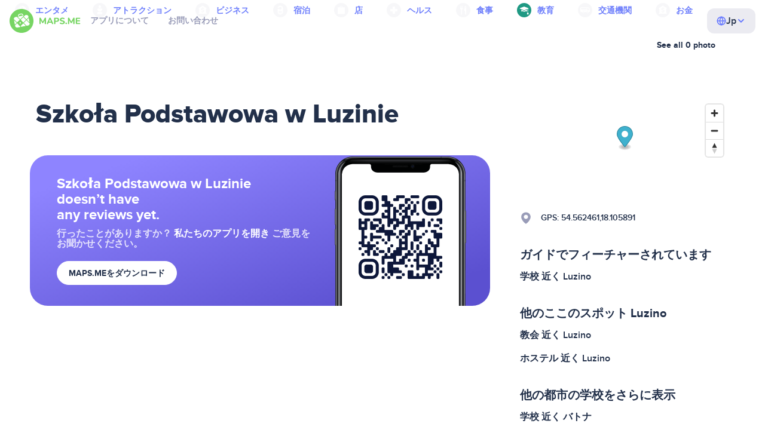

--- FILE ---
content_type: text/html;charset=UTF-8
request_url: https://ja.maps.me/catalog/education/amenity-school/szkola-podstawowa-w-luzinie-4611686020888562654/
body_size: 69698
content:
<!DOCTYPE HTML>
<html>
<head>
    
    <meta http-equiv="Content-Type" content="text/html; charset=utf-8" />
    <meta
      name="viewport"
      content="width=device-width, initial-scale=1.0, maximum-scale=1.0, user-scalable=0"
    />

    <meta
      name="description"
      content="MAPS.MEでSzkoła Podstawowa w LuzinieのレビューやポーランドのLuzino付近をチェックしよう - Google Android、Apple iPhone、iPad対応のオフライン地図。"
    />
    
    
    
    

    <link
      rel="apple-touch-icon"
      sizes="180x180"
      href="/img/favicon/apple-touch-icon.png"
    />
    <link
      rel="icon"
      type="image/png"
      sizes="32x32"
      href="/img/favicon/favicon-32x32.png"
    />
    <link
      rel="icon"
      type="image/png"
      sizes="16x16"
      href="/img/favicon/favicon-16x16.png"
    />
    <link rel="manifest" href="/img/favicon/site.webmanifest" />
    <link
      rel="mask-icon"
      href="/img/favicon/safari-pinned-tab.svg"
      color="#77d563"
    />
    <meta name="msapplication-TileColor" content="#00aba9" />
    <meta name="theme-color" content="#ffffff" />

    
    <title
    >学校： ポーランドのLuzino付近のSzkoła Podstawowa w Luzinie： 0件のレビュー、住所、ウェブサイト - MAPS.ME</title>
    
    
    
    
    

    <!--Google-->
    <meta
      itemprop="name"
      content="MAPS.ME(MapsWithMe)は、iPhone、iPad、Android対応のオフラインで使用可能な詳細な世界地図"
    />
    <meta
      itemprop="description"
      content="MAPS.ME(MapsWithMe)は、世界を網羅したオフラインで使用な地図。アメリカ：ニューヨーク、サンフランシスコ、ワシントン。フランス：パリ。イタリア：ローマ、ヴェネツィア、リミニ。スペイン：バルセロナ、マドリード。日本、イギリス、トルコ、ロシア、インド。AndroidとiOSに対応。"
    />
    <meta itemprop="image" content="/img/logo.png" />
    <!--Twitter-->
    <meta name="twitter:card" content="summary" />
    <meta
      name="twitter:title"
      content="MAPS.ME(MapsWithMe)は、iPhone、iPad、Android対応のオフラインで使用可能な詳細な世界地図"
    />
    <meta
      name="twitter:description"
      content="MAPS.ME(MapsWithMe)は、世界を網羅したオフラインで使用な地図。アメリカ：ニューヨーク、サンフランシスコ、ワシントン。フランス：パリ。イタリア：ローマ、ヴェネツィア、リミニ。スペイン：バルセロナ、マドリード。日本、イギリス、トルコ、ロシア、インド。AndroidとiOSに対応。"
    />
    <meta name="twitter:image:src" content="/img/logo.png" />
    <!--Facebook-->
    <meta
      property="og:site_name"
      content="MAPS.ME(MapsWithMe)は、iPhone、iPad、Android対応のオフラインで使用可能な詳細な世界地図"
    />
    <meta
      property="og:description"
      content="MAPS.ME(MapsWithMe)は、世界を網羅したオフラインで使用な地図。アメリカ：ニューヨーク、サンフランシスコ、ワシントン。フランス：パリ。イタリア：ローマ、ヴェネツィア、リミニ。スペイン：バルセロナ、マドリード。日本、イギリス、トルコ、ロシア、インド。AndroidとiOSに対応。"
    />
    <meta property="og:image" content="/img/logo.png" />
    <meta
      property="og:title"
      content="MAPS.ME(MapsWithMe)は、iPhone、iPad、Android対応のオフラインで使用可能な詳細な世界地図"
    />
    <meta property="og:type" content="website" />
    <meta property="og:url" content="https://ja.maps.me" />
    <link
      rel="alternate"
      hreflang="en"
      href="https://maps.me/catalog/education/amenity-school/szkola-podstawowa-w-luzinie-4611686020888562654/"
    /><link
      rel="alternate"
      hreflang="ar"
      href="https://ae.maps.me/catalog/education/amenity-school/szkola-podstawowa-w-luzinie-4611686020888562654/"
    /><link
      rel="alternate"
      hreflang="pt-br"
      href="https://br.maps.me/catalog/education/amenity-school/szkola-podstawowa-w-luzinie-4611686020888562654/"
    /><link
      rel="alternate"
      hreflang="fr"
      href="https://fr.maps.me/catalog/education/amenity-school/szkola-podstawowa-w-luzinie-4611686020888562654/"
    /><link
      rel="alternate"
      hreflang="de"
      href="https://de.maps.me/catalog/education/amenity-school/szkola-podstawowa-w-luzinie-4611686020888562654/"
    /><link
      rel="alternate"
      hreflang="it"
      href="https://it.maps.me/catalog/education/amenity-school/szkola-podstawowa-w-luzinie-4611686020888562654/"
    /><link
      rel="alternate"
      hreflang="ru"
      href="https://ru.maps.me/catalog/education/amenity-school/szkola-podstawowa-w-luzinie-4611686020888562654/"
    /><link
      rel="alternate"
      hreflang="zh"
      href="https://cn.maps.me/catalog/education/amenity-school/szkola-podstawowa-w-luzinie-4611686020888562654/"
    /><link
      rel="alternate"
      hreflang="zf"
      href="https://zf.maps.me/catalog/education/amenity-school/szkola-podstawowa-w-luzinie-4611686020888562654/"
    /><link
      rel="alternate"
      hreflang="es"
      href="https://es.maps.me/catalog/education/amenity-school/szkola-podstawowa-w-luzinie-4611686020888562654/"
    /><link
      rel="alternate"
      hreflang="tr"
      href="https://tr.maps.me/catalog/education/amenity-school/szkola-podstawowa-w-luzinie-4611686020888562654/"
    /><link
      rel="alternate"
      hreflang="hi"
      href="https://hi.maps.me/catalog/education/amenity-school/szkola-podstawowa-w-luzinie-4611686020888562654/"
    /><link
      rel="alternate"
      hreflang="vi"
      href="https://vn.maps.me/catalog/education/amenity-school/szkola-podstawowa-w-luzinie-4611686020888562654/"
    /><link
      rel="alternate"
      hreflang="ja"
      href="https://ja.maps.me/catalog/education/amenity-school/szkola-podstawowa-w-luzinie-4611686020888562654/"
    /><link
      rel="alternate"
      hreflang="ko"
      href="https://ko.maps.me/catalog/education/amenity-school/szkola-podstawowa-w-luzinie-4611686020888562654/"
    />
    
    <!--social end-->

    <link
      href="/css/light-theme.css"
      rel="stylesheet"
      type="text/css"
    />
    

    <link href="/css/style.css" rel="stylesheet" type="text/css" />
    <link href="/css/mobile.css" rel="stylesheet" type="text/css" />
    <link href="/css/header.css" rel="stylesheet" type="text/css" />
    <meta property="og:test" content="light" />

    <!-- Google Tag Manager -->
    <script>
      (function (w, d, s, l, i) {
        w[l] = w[l] || [];
        w[l].push({
          "gtm.start": new Date().getTime(),
          event: "gtm.js",
        });
        var f = d.getElementsByTagName(s)[0],
          j = d.createElement(s),
          dl = l != "dataLayer" ? "&l=" + l : "";
        j.async = true;
        j.src = "https://www.googletagmanager.com/gtm.js?id=" + i + dl;
        f.parentNode.insertBefore(j, f);
      })(window, document, "script", "dataLayer", "GTM-T43L9CP");
    </script>
    <!-- End Google Tag Manager -->
    <script
      src="//geoip-js.com/js/apis/geoip2/v2.1/geoip2.js"
      type="text/javascript"
    ></script>
  
    <script src="https://api.mapbox.com/mapbox-gl-js/v1.12.0/mapbox-gl.js"></script>
    <link href="https://api.mapbox.com/mapbox-gl-js/v1.12.0/mapbox-gl.css" rel="stylesheet"/>
</head>
<body class="theme-light" >
<div class="mainwrap">
    <div class="top-content">
        <header
    class="page-header"
  >
    <div class="page-header-content-wrapper">
      <div class="page-header-left-side">
        <a
          class="page-header-logo page-header-logo--long"
          href="/"
          ><img src="/img/logo-full.svg" alt="Maps.me" />
        </a>
        <a
          class="page-header-logo page-header-logo--short"
          href="/"
          ><img src="/img/logo.svg" alt="Maps.me" />
        </a>
        <div class="page-header-navigation js-page-header-navigation">
          <div
            class="page-header-languages page-header-languages--mobile js-page-header-languages-block"
          >
            <div
              class="page-header-languages-current js-page-header-languages-current"
            >
              <div>
                <img src="/img/globe.svg" />
                <div>Jp</div>
              </div>
              <img class="chevron" src="/img/chevron-up.svg" />
            </div>
            <div class="page-header-back js-page-header-languages-current">
              <img src="/img/chevron-left.svg" />
              Menu
            </div>
            <div class="page-header-languages-list">
              <a
                class="filters-check"
                href="https://maps.me/catalog/education/amenity-school/szkola-podstawowa-w-luzinie-4611686020888562654/"
              >
                <span class="checkbox"></span
                ><span>English</span>
              </a><a
                class="filters-check"
                href="https://ae.maps.me/catalog/education/amenity-school/szkola-podstawowa-w-luzinie-4611686020888562654/"
              >
                <span class="checkbox"></span
                ><span>Arabic</span>
              </a><a
                class="filters-check"
                href="https://br.maps.me/catalog/education/amenity-school/szkola-podstawowa-w-luzinie-4611686020888562654/"
              >
                <span class="checkbox"></span
                ><span>Brazil</span>
              </a><a
                class="filters-check"
                href="https://fr.maps.me/catalog/education/amenity-school/szkola-podstawowa-w-luzinie-4611686020888562654/"
              >
                <span class="checkbox"></span
                ><span>French</span>
              </a><a
                class="filters-check"
                href="https://de.maps.me/catalog/education/amenity-school/szkola-podstawowa-w-luzinie-4611686020888562654/"
              >
                <span class="checkbox"></span
                ><span>German</span>
              </a><a
                class="filters-check"
                href="https://it.maps.me/catalog/education/amenity-school/szkola-podstawowa-w-luzinie-4611686020888562654/"
              >
                <span class="checkbox"></span
                ><span>Italian</span>
              </a><a
                class="filters-check"
                href="https://ru.maps.me/catalog/education/amenity-school/szkola-podstawowa-w-luzinie-4611686020888562654/"
              >
                <span class="checkbox"></span
                ><span>Russian</span>
              </a><a
                class="filters-check"
                href="https://cn.maps.me/catalog/education/amenity-school/szkola-podstawowa-w-luzinie-4611686020888562654/"
              >
                <span class="checkbox"></span
                ><span>Simplified China</span>
              </a><a
                class="filters-check"
                href="https://zf.maps.me/catalog/education/amenity-school/szkola-podstawowa-w-luzinie-4611686020888562654/"
              >
                <span class="checkbox"></span
                ><span>Traditional China</span>
              </a><a
                class="filters-check"
                href="https://es.maps.me/catalog/education/amenity-school/szkola-podstawowa-w-luzinie-4611686020888562654/"
              >
                <span class="checkbox"></span
                ><span>Spanish</span>
              </a><a
                class="filters-check"
                href="https://tr.maps.me/catalog/education/amenity-school/szkola-podstawowa-w-luzinie-4611686020888562654/"
              >
                <span class="checkbox"></span
                ><span>Turkey</span>
              </a><a
                class="filters-check"
                href="https://hi.maps.me/catalog/education/amenity-school/szkola-podstawowa-w-luzinie-4611686020888562654/"
              >
                <span class="checkbox"></span
                ><span>India</span>
              </a><a
                class="filters-check"
                href="https://vn.maps.me/catalog/education/amenity-school/szkola-podstawowa-w-luzinie-4611686020888562654/"
              >
                <span class="checkbox"></span
                ><span>Vietnam</span>
              </a><a
                class="filters-check active"
                href="https://ja.maps.me/catalog/education/amenity-school/szkola-podstawowa-w-luzinie-4611686020888562654/"
              >
                <span class="checkbox"></span
                ><span>Japanese</span>
              </a><a
                class="filters-check"
                href="https://ko.maps.me/catalog/education/amenity-school/szkola-podstawowa-w-luzinie-4611686020888562654/"
              >
                <span class="checkbox"></span
                ><span>Korean</span>
              </a>
            </div>
          </div>
          <ul class="js-navigation-list">
            <li
            >
              <a
                class="link"
                href="/app/"
                >アプリについて</a
              >
              <img src="/img/chevron-nav.svg" />
            </li>
            <li
            >
              <a
                class="link"
                href="/contacts/"
                >お問い合わせ</a
              >
              <img src="/img/chevron-nav.svg" />
            </li>
          </ul>
        </div>
      </div>

      <div
        class="page-header-languages js-page-header-languages-block"
      >
        <div
          class="page-header-languages-current js-page-header-languages-current"
        >
          <img src="/img/globe.svg" />
          <div>Jp</div>
          <img class="chevron" src="/img/chevron-up.svg" />
        </div>

        <div class="page-header-languages-list">
          <a
            class="filters-check"
            href="https://maps.me/catalog/education/amenity-school/szkola-podstawowa-w-luzinie-4611686020888562654/"
          >
            <span class="checkbox"></span
            ><span>English</span>
          </a><a
            class="filters-check"
            href="https://ae.maps.me/catalog/education/amenity-school/szkola-podstawowa-w-luzinie-4611686020888562654/"
          >
            <span class="checkbox"></span
            ><span>Arabic</span>
          </a><a
            class="filters-check"
            href="https://br.maps.me/catalog/education/amenity-school/szkola-podstawowa-w-luzinie-4611686020888562654/"
          >
            <span class="checkbox"></span
            ><span>Brazil</span>
          </a><a
            class="filters-check"
            href="https://fr.maps.me/catalog/education/amenity-school/szkola-podstawowa-w-luzinie-4611686020888562654/"
          >
            <span class="checkbox"></span
            ><span>French</span>
          </a><a
            class="filters-check"
            href="https://de.maps.me/catalog/education/amenity-school/szkola-podstawowa-w-luzinie-4611686020888562654/"
          >
            <span class="checkbox"></span
            ><span>German</span>
          </a><a
            class="filters-check"
            href="https://it.maps.me/catalog/education/amenity-school/szkola-podstawowa-w-luzinie-4611686020888562654/"
          >
            <span class="checkbox"></span
            ><span>Italian</span>
          </a><a
            class="filters-check"
            href="https://ru.maps.me/catalog/education/amenity-school/szkola-podstawowa-w-luzinie-4611686020888562654/"
          >
            <span class="checkbox"></span
            ><span>Russian</span>
          </a><a
            class="filters-check"
            href="https://cn.maps.me/catalog/education/amenity-school/szkola-podstawowa-w-luzinie-4611686020888562654/"
          >
            <span class="checkbox"></span
            ><span>Simplified China</span>
          </a><a
            class="filters-check"
            href="https://zf.maps.me/catalog/education/amenity-school/szkola-podstawowa-w-luzinie-4611686020888562654/"
          >
            <span class="checkbox"></span
            ><span>Traditional China</span>
          </a><a
            class="filters-check"
            href="https://es.maps.me/catalog/education/amenity-school/szkola-podstawowa-w-luzinie-4611686020888562654/"
          >
            <span class="checkbox"></span
            ><span>Spanish</span>
          </a><a
            class="filters-check"
            href="https://tr.maps.me/catalog/education/amenity-school/szkola-podstawowa-w-luzinie-4611686020888562654/"
          >
            <span class="checkbox"></span
            ><span>Turkey</span>
          </a><a
            class="filters-check"
            href="https://hi.maps.me/catalog/education/amenity-school/szkola-podstawowa-w-luzinie-4611686020888562654/"
          >
            <span class="checkbox"></span
            ><span>India</span>
          </a><a
            class="filters-check"
            href="https://vn.maps.me/catalog/education/amenity-school/szkola-podstawowa-w-luzinie-4611686020888562654/"
          >
            <span class="checkbox"></span
            ><span>Vietnam</span>
          </a><a
            class="filters-check active"
            href="https://ja.maps.me/catalog/education/amenity-school/szkola-podstawowa-w-luzinie-4611686020888562654/"
          >
            <span class="checkbox"></span
            ><span>Japanese</span>
          </a><a
            class="filters-check"
            href="https://ko.maps.me/catalog/education/amenity-school/szkola-podstawowa-w-luzinie-4611686020888562654/"
          >
            <span class="checkbox"></span
            ><span>Korean</span>
          </a>
        </div>
      </div>

      <div class="mobile-menu-button js-mobile-menu-button">
        <img
          class="mobile-menu-image--burger"
          src="/img/burger.svg"
          alt="Maps.me"
        />
        <img
          class="mobile-menu-image--cross"
          src="/img/burger-close.svg"
          alt="Maps.me"
        />
      </div>
    </div>
    <div class="snackbar-error" id="error-alert">
      <div class="snackbar-error-text-container" variant="error"><span class="snackbar-error-text">This section is not available yet</span></div>
      <div class="snackbar-error-icon"><svg width="24" height="24" viewBox="0 0 24 24" fill="none" xmlns="http://www.w3.org/2000/svg"><path d="M12 22C9.34711 22.0024 6.80218 20.9496 4.9263 19.0737C3.05042 17.1978 1.99762 14.6529 2 12V11.8C2.08179 7.79223 4.5478 4.22016 8.26637 2.72307C11.9849 1.22597 16.2381 2.0929 19.074 4.92601C21.9365 7.78609 22.7932 12.0893 21.2443 15.8276C19.6955 19.5659 16.0465 22.0024 12 22ZM12 13.41L13.885 15.295C14.2744 15.6844 14.9056 15.6844 15.295 15.295C15.6844 14.9056 15.6844 14.2744 15.295 13.885L13.41 12L15.295 10.115C15.6844 9.72565 15.6844 9.09437 15.295 8.70501C14.9056 8.31565 14.2744 8.31565 13.885 8.70501L12 10.59L10.115 8.70501C9.72565 8.31565 9.09437 8.31565 8.70501 8.70501C8.31565 9.09437 8.31565 9.72565 8.70501 10.115L10.59 12L8.70508 13.8849C8.31568 14.2743 8.31568 14.9057 8.70508 15.2951C9.09442 15.6844 9.72566 15.6845 10.1151 15.2952L12 13.411V13.41Z" fill="white"></path></svg></div>
    </div>
  </header>
        <!-- end .header-->
        <div class="top-categories">
    <div class="container">
        <div class="swiper-container">
            <div class="swiper-wrapper">
                <div class="swiper-slide">
                    <div class="menu-category js_open_block"
                         style="--color: #319CFF">
                        <div class="menu-category-head link"> <span class="pic">
                                                                           <img src="/img/categories/entertainment-7d60ce76e86377e2fc948d0865602163.svg"
                                                                                width="24" height="24" alt=""/>
                                                                            </span><a href="/catalog/recreation/">エンタメ</a>
                        </div>
                        <!-- end .menu-category-head-->
                        <div class="popup">
                            <div class="popup-scroll">
                                <div class="popup-ind">
                                    <ul>
                                        <li>
                                            <a href="/catalog/recreation/sport-athletics/">ジム</a>
                                        </li>
                                        <li>
                                            <a href="/catalog/recreation/sport-basketball/">バスケットボール場</a>
                                        </li>
                                        <li>
                                            <a href="/catalog/recreation/amenity-casino/">カジノ</a>
                                        </li>
                                        <li>
                                            <a href="/catalog/recreation/amenity-cinema/">映画館</a>
                                        </li>
                                        <li>
                                            <a href="/catalog/recreation/leisure-fitness_centre/">フィットネスクラブ</a>
                                        </li>
                                        <li>
                                            <a href="/catalog/recreation/sport-football/">サッカー場</a>
                                        </li>
                                        <li>
                                            <a href="/catalog/recreation/amenity-library/">図書館</a>
                                        </li>
                                        <li>
                                            <a href="/catalog/recreation/sport-multi/">スポーツグラウンド</a>
                                        </li>
                                        <li>
                                            <a href="/catalog/recreation/amenity-nightclub/">ナイトクラブ</a>
                                        </li>
                                        <li>
                                            <a href="/catalog/recreation/leisure-park/">公園</a>
                                        </li>
                                        <li>
                                            <a href="/catalog/recreation/man_made-pier/">埠頭</a>
                                        </li>
                                        <li>
                                            <a href="/catalog/recreation/leisure-sauna/">サウナ</a>
                                        </li>
                                        <li>
                                            <a href="/catalog/recreation/leisure-stadium/">スタジアム</a>
                                        </li>
                                        <li>
                                            <a href="/catalog/recreation/leisure-swimming_pool/">プール</a>
                                        </li>
                                        <li>
                                            <a href="/catalog/recreation/amenity-theatre/">劇場</a>
                                        </li>
                                        <li>
                                            <a href="/catalog/recreation/leisure-water_park/">ウォーターパーク</a>
                                        </li>
                                        <li>
                                            <a href="/catalog/recreation/tourism-zoo/">動物園</a>
                                        </li>
                                    </ul>
                                </div>
                                <!-- end .popup-ind-->
                            </div>
                            <!-- end .popup-scroll-->
                            <div class="popup-arr"></div>
                        </div>
                        <!-- end .popup-->
                    </div>
                    <!-- end .menu-category-->
                </div>
                <div class="swiper-slide">
                    <div class="menu-category js_open_block"
                         style="--color: #AF63BC">
                        <div class="menu-category-head link"> <span class="pic">
                                                                           <img src="/img/categories/attractions-86345dd157fbd2a77d6e6ec71715c2bc.svg"
                                                                                width="24" height="24" alt=""/>
                                                                            </span><a href="/catalog/attractions/">アトラクション</a>
                        </div>
                        <!-- end .menu-category-head-->
                        <div class="popup">
                            <div class="popup-scroll">
                                <div class="popup-ind">
                                    <ul>
                                        <li>
                                            <a href="/catalog/attractions/tourism-attraction/">アトラクション</a>
                                        </li>
                                        <li>
                                            <a href="/catalog/attractions/historic-castle/">城</a>
                                        </li>
                                        <li>
                                            <a href="/catalog/attractions/amenity-place_of_worship-christian/">教会</a>
                                        </li>
                                        <li>
                                            <a href="/catalog/attractions/historic-memorial/">記念碑</a>
                                        </li>
                                        <li>
                                            <a href="/catalog/attractions/historic-monument/">モニュメント</a>
                                        </li>
                                        <li>
                                            <a href="/catalog/attractions/amenity-place_of_worship-muslim/">Mosque</a>
                                        </li>
                                        <li>
                                            <a href="/catalog/attractions/tourism-museum/">美術館・博物館</a>
                                        </li>
                                        <li>
                                            <a href="/catalog/attractions/amenity-place_of_worship-jewish/">シナゴーグ</a>
                                        </li>
                                        <li>
                                            <a href="/catalog/attractions/amenity-place_of_worship-taoist/">寺院</a>
                                        </li>
                                        <li>
                                            <a href="/catalog/attractions/historic-tomb/">墓</a>
                                        </li>
                                        <li>
                                            <a href="/catalog/attractions/tourism-viewpoint/">観光スポット</a>
                                        </li>
                                        <li>
                                            <a href="/catalog/attractions/historic-wayside_shrine/">辻堂</a>
                                        </li>
                                    </ul>
                                </div>
                                <!-- end .popup-ind-->
                            </div>
                            <!-- end .popup-scroll-->
                            <div class="popup-arr"></div>
                        </div>
                        <!-- end .popup-->
                    </div>
                    <!-- end .menu-category-->
                </div>
                <div class="swiper-slide">
                    <div class="menu-category js_open_block"
                         style="--color: #5D36B0">
                        <div class="menu-category-head link"> <span class="pic">
                                                                           <img src="/img/categories/business-b610e905c38c339acb539c8a6bb3a4c7.svg"
                                                                                width="24" height="24" alt=""/>
                                                                            </span><a href="/catalog/business/">ビジネス</a>
                        </div>
                        <!-- end .menu-category-head-->
                        <div class="popup">
                            <div class="popup-scroll">
                                <div class="popup-ind">
                                    <ul>
                                        <li>
                                            <a href="/catalog/business/shop-car_parts/">カーパーツ</a>
                                        </li>
                                        <li>
                                            <a href="/catalog/business/shop-car/">車屋</a>
                                        </li>
                                        <li>
                                            <a href="/catalog/business/amenity-car_wash/">洗車</a>
                                        </li>
                                        <li>
                                            <a href="/catalog/business/office-company/">会社</a>
                                        </li>
                                        <li>
                                            <a href="/catalog/business/shop-dry_cleaning/">ドライクリーニング</a>
                                        </li>
                                        <li>
                                            <a href="/catalog/business/shop-hairdresser/">美容院</a>
                                        </li>
                                        <li>
                                            <a href="/catalog/business/shop-laundry/">コインランドリー</a>
                                        </li>
                                        <li>
                                            <a href="/catalog/business/office-lawyer/">弁護士</a>
                                        </li>
                                        <li>
                                            <a href="/catalog/business/shop-optician/">眼鏡屋</a>
                                        </li>
                                        <li>
                                            <a href="/catalog/business/shop-car_repair-tyres/">タイヤ修理</a>
                                        </li>
                                    </ul>
                                </div>
                                <!-- end .popup-ind-->
                            </div>
                            <!-- end .popup-scroll-->
                            <div class="popup-arr"></div>
                        </div>
                        <!-- end .popup-->
                    </div>
                    <!-- end .menu-category-->
                </div>
                <div class="swiper-slide">
                    <div class="menu-category js_open_block"
                         style="--color: #6F4ADA">
                        <div class="menu-category-head link"> <span class="pic">
                                                                           <img src="/img/categories/lodging-3101fa6373c6a4ce946195c82f9a8b7d.svg"
                                                                                width="24" height="24" alt=""/>
                                                                            </span><a href="/catalog/lodging/">宿泊</a>
                        </div>
                        <!-- end .menu-category-head-->
                        <div class="popup">
                            <div class="popup-scroll">
                                <div class="popup-ind">
                                    <ul>
                                        <li>
                                            <a href="/catalog/lodging/tourism-apartment/">アパート</a>
                                        </li>
                                        <li>
                                            <a href="/catalog/lodging/tourism-camp_site/">キャンプ</a>
                                        </li>
                                        <li>
                                            <a href="/catalog/lodging/tourism-guest_house/">ゲストハウス</a>
                                        </li>
                                        <li>
                                            <a href="/catalog/lodging/tourism-hostel/">ホステル</a>
                                        </li>
                                        <li>
                                            <a href="/catalog/lodging/tourism-hotel/">ホテル</a>
                                        </li>
                                        <li>
                                            <a href="/catalog/lodging/tourism-motel/">モーテル</a>
                                        </li>
                                    </ul>
                                </div>
                                <!-- end .popup-ind-->
                            </div>
                            <!-- end .popup-scroll-->
                            <div class="popup-arr"></div>
                        </div>
                        <!-- end .popup-->
                    </div>
                    <!-- end .menu-category-->
                </div>
                <div class="swiper-slide">
                    <div class="menu-category js_open_block"
                         style="--color: #999CB8">
                        <div class="menu-category-head link"> <span class="pic">
                                                                           <img src="/img/categories/shops-5aea0688e2b2c67948d3fe515282b853.svg"
                                                                                width="24" height="24" alt=""/>
                                                                            </span><a href="/catalog/shops/">店</a>
                        </div>
                        <!-- end .menu-category-head-->
                        <div class="popup">
                            <div class="popup-scroll">
                                <div class="popup-ind">
                                    <ul>
                                        <li>
                                            <a href="/catalog/shops/shop-bakery/">パン屋</a>
                                        </li>
                                        <li>
                                            <a href="/catalog/shops/shop-beauty/">化粧品店</a>
                                        </li>
                                        <li>
                                            <a href="/catalog/shops/shop-books/">本屋</a>
                                        </li>
                                        <li>
                                            <a href="/catalog/shops/shop-butcher/">肉屋</a>
                                        </li>
                                        <li>
                                            <a href="/catalog/shops/shop-chemist/">薬局</a>
                                        </li>
                                        <li>
                                            <a href="/catalog/shops/shop-clothes/">アパレルショップ</a>
                                        </li>
                                        <li>
                                            <a href="/catalog/shops/shop-computer/">パソコンショップ</a>
                                        </li>
                                        <li>
                                            <a href="/catalog/shops/shop-department_store/">デパート</a>
                                        </li>
                                        <li>
                                            <a href="/catalog/shops/shop-florist/">花屋</a>
                                        </li>
                                        <li>
                                            <a href="/catalog/shops/shop-furniture/">家具屋</a>
                                        </li>
                                        <li>
                                            <a href="/catalog/shops/shop-gift/">土産屋</a>
                                        </li>
                                        <li>
                                            <a href="/catalog/shops/shop-hardware/">ホームセンター</a>
                                        </li>
                                        <li>
                                            <a href="/catalog/shops/shop-jewelry/">宝飾品店</a>
                                        </li>
                                        <li>
                                            <a href="/catalog/shops/shop-kiosk/">キオスク</a>
                                        </li>
                                        <li>
                                            <a href="/catalog/shops/shop-alcohol/">酒店</a>
                                        </li>
                                        <li>
                                            <a href="/catalog/shops/shop-mall/">ショッピングモール</a>
                                        </li>
                                        <li>
                                            <a href="/catalog/shops/amenity-marketplace/">市場</a>
                                        </li>
                                        <li>
                                            <a href="/catalog/shops/shop-pet/">ペットショップ</a>
                                        </li>
                                        <li>
                                            <a href="/catalog/shops/shop-photo/">写真屋</a>
                                        </li>
                                        <li>
                                            <a href="/catalog/shops/shop-shoes/">靴屋</a>
                                        </li>
                                        <li>
                                            <a href="/catalog/shops/shop-sports/">スポーツ用品店</a>
                                        </li>
                                        <li>
                                            <a href="/catalog/shops/shop-supermarket/">スーパー</a>
                                        </li>
                                        <li>
                                            <a href="/catalog/shops/shop-confectionery/">スイーツショップ</a>
                                        </li>
                                        <li>
                                            <a href="/catalog/shops/shop-ticket/">チケットショップ</a>
                                        </li>
                                        <li>
                                            <a href="/catalog/shops/shop-toys/">おもちゃ屋</a>
                                        </li>
                                        <li>
                                            <a href="/catalog/shops/shop-wine/">ワインショップ</a>
                                        </li>
                                    </ul>
                                </div>
                                <!-- end .popup-ind-->
                            </div>
                            <!-- end .popup-scroll-->
                            <div class="popup-arr"></div>
                        </div>
                        <!-- end .popup-->
                    </div>
                    <!-- end .menu-category-->
                </div>
                <div class="swiper-slide">
                    <div class="menu-category js_open_block"
                         style="--color: #28DBBB">
                        <div class="menu-category-head link"> <span class="pic">
                                                                           <img src="/img/categories/health-a5112ec65e5c888fae2e25462a5ecb0d.svg"
                                                                                width="24" height="24" alt=""/>
                                                                            </span><a href="/catalog/health/">ヘルス</a>
                        </div>
                        <!-- end .menu-category-head-->
                        <div class="popup">
                            <div class="popup-scroll">
                                <div class="popup-ind">
                                    <ul>
                                        <li>
                                            <a href="/catalog/health/amenity-clinic/">クリニック</a>
                                        </li>
                                        <li>
                                            <a href="/catalog/health/amenity-dentist/">歯医者</a>
                                        </li>
                                        <li>
                                            <a href="/catalog/health/amenity-doctors/">医者</a>
                                        </li>
                                        <li>
                                            <a href="/catalog/health/amenity-hospital/">病院</a>
                                        </li>
                                        <li>
                                            <a href="/catalog/health/amenity-pharmacy/">ドラッグストア</a>
                                        </li>
                                        <li>
                                            <a href="/catalog/health/amenity-veterinary/">獣医</a>
                                        </li>
                                    </ul>
                                </div>
                                <!-- end .popup-ind-->
                            </div>
                            <!-- end .popup-scroll-->
                            <div class="popup-arr"></div>
                        </div>
                        <!-- end .popup-->
                    </div>
                    <!-- end .menu-category-->
                </div>
                <div class="swiper-slide">
                    <div class="menu-category js_open_block"
                         style="--color: #24C17D">
                        <div class="menu-category-head link"> <span class="pic">
                                                                           <img src="/img/categories/food-482840d98888ee6d80d9694d22bec315.svg"
                                                                                width="24" height="24" alt=""/>
                                                                            </span><a href="/catalog/food/">食事</a>
                        </div>
                        <!-- end .menu-category-head-->
                        <div class="popup">
                            <div class="popup-scroll">
                                <div class="popup-ind">
                                    <ul>
                                        <li>
                                            <a href="/catalog/food/amenity-bar/">バー</a>
                                        </li>
                                        <li>
                                            <a href="/catalog/food/amenity-cafe/">カフェ</a>
                                        </li>
                                        <li>
                                            <a href="/catalog/food/amenity-fast_food/">ファーストフード</a>
                                        </li>
                                        <li>
                                            <a href="/catalog/food/amenity-pub/">パブ</a>
                                        </li>
                                        <li>
                                            <a href="/catalog/food/amenity-restaurant/">レストラン</a>
                                        </li>
                                    </ul>
                                </div>
                                <!-- end .popup-ind-->
                            </div>
                            <!-- end .popup-scroll-->
                            <div class="popup-arr"></div>
                        </div>
                        <!-- end .popup-->
                    </div>
                    <!-- end .menu-category-->
                </div>
                <div class="swiper-slide active">
                    <div class="menu-category active js_open_block"
                         style="--color: #1F9983">
                        <div class="menu-category-head link"> <span class="pic">
                                                                           <img src="/img/categories/education-6eeba8b3633828a2bc8a5e5849e3b374.svg"
                                                                                width="24" height="24" alt=""/>
                                                                            </span><a href="/catalog/education/">教育</a>
                        </div>
                        <!-- end .menu-category-head-->
                        <div class="popup">
                            <div class="popup-scroll">
                                <div class="popup-ind">
                                    <ul>
                                        <li>
                                            <a href="/catalog/education/amenity-college/">カレッジ</a>
                                        </li>
                                        <li>
                                            <a href="/catalog/education/amenity-kindergarten/">幼稚園</a>
                                        </li>
                                        <li>
                                            <a href="/catalog/education/amenity-school/">学校</a>
                                        </li>
                                        <li>
                                            <a href="/catalog/education/amenity-university/">大学</a>
                                        </li>
                                    </ul>
                                </div>
                                <!-- end .popup-ind-->
                            </div>
                            <!-- end .popup-scroll-->
                            <div class="popup-arr"></div>
                        </div>
                        <!-- end .popup-->
                    </div>
                    <!-- end .menu-category-->
                </div>
                <div class="swiper-slide">
                    <div class="menu-category js_open_block"
                         style="--color: #FB4D6D">
                        <div class="menu-category-head link"> <span class="pic">
                                                                           <img src="/img/categories/transport-5f3701dbe5fcb3435103f1d33304467b.svg"
                                                                                width="24" height="24" alt=""/>
                                                                            </span><a href="/catalog/transport/">交通機関</a>
                        </div>
                        <!-- end .menu-category-head-->
                        <div class="popup">
                            <div class="popup-scroll">
                                <div class="popup-ind">
                                    <ul>
                                        <li>
                                            <a href="/catalog/transport/aeroway-aerodrome/">空港</a>
                                        </li>
                                        <li>
                                            <a href="/catalog/transport/amenity-bus_station/">バス停</a>
                                        </li>
                                        <li>
                                            <a href="/catalog/transport/amenity-car_rental/">レンタカー</a>
                                        </li>
                                        <li>
                                            <a href="/catalog/transport/amenity-car_sharing/">カーシェアリング</a>
                                        </li>
                                        <li>
                                            <a href="/catalog/transport/amenity-fuel/">ガソリンスタンド</a>
                                        </li>
                                        <li>
                                            <a href="/catalog/transport/amenity-parking/">駐車場</a>
                                        </li>
                                        <li>
                                            <a href="/catalog/transport/railway-subway_entrance/">地下鉄</a>
                                        </li>
                                        <li>
                                            <a href="/catalog/transport/amenity-taxi/">タクシー</a>
                                        </li>
                                        <li>
                                            <a href="/catalog/transport/railway-station/">駅</a>
                                        </li>
                                    </ul>
                                </div>
                                <!-- end .popup-ind-->
                            </div>
                            <!-- end .popup-scroll-->
                            <div class="popup-arr"></div>
                        </div>
                        <!-- end .popup-->
                    </div>
                    <!-- end .menu-category-->
                </div>
                <div class="swiper-slide">
                    <div class="menu-category js_open_block"
                         style="--color: #82C3FF">
                        <div class="menu-category-head link"> <span class="pic">
                                                                           <img src="/img/categories/finance-b610e905c38c339acb539c8a6bb3a4c7.svg"
                                                                                width="24" height="24" alt=""/>
                                                                            </span><a href="/catalog/finance/">お金</a>
                        </div>
                        <!-- end .menu-category-head-->
                        <div class="popup">
                            <div class="popup-scroll">
                                <div class="popup-ind">
                                    <ul>
                                        <li>
                                            <a href="/catalog/finance/amenity-atm/">ATM</a>
                                        </li>
                                        <li>
                                            <a href="/catalog/finance/amenity-bank/">銀行</a>
                                        </li>
                                        <li>
                                            <a href="/catalog/finance/amenity-post_office/">郵便局</a>
                                        </li>
                                    </ul>
                                </div>
                                <!-- end .popup-ind-->
                            </div>
                            <!-- end .popup-scroll-->
                            <div class="popup-arr"></div>
                        </div>
                        <!-- end .popup-->
                    </div>
                    <!-- end .menu-category-->
                </div>
                <!-- end .swiper-slide-->
            </div>
            <!-- end .swiper-wrapper-->
        </div>
        <!-- end .swiper-container-->
    </div>
    <!-- end .container-->
</div>
        <!-- end .tаop-categories-->
    </div>
    <!-- end .top-content-->
    <div class="content">
        <div class="top-content-place with-cat"></div>
        <div class="place-photos">
            <div class="swiper-container">
                <div class="swiper-wrapper">
                    
                </div>
                <!-- end .swiper-wrapper-->
            </div>
            <!-- end .swiper-container-->
            <div class="container max1">
                <a class="btn btn-white-dark bold gallery-link"
                   href="/poi//gallery">See all 0 photo</a>
            </div>
            <!-- end .container-->
        </div>
        <!-- end .place-photos-->
        <div class="content-section">
            <div class="container max1">
                <section class="place-grid">
                    <header class="place-head">
                        <div class="l">
                            <h1>Szkoła Podstawowa w Luzinie</h1>
                            
                            <div class="info-reviews">
                                
                                <!-- end .stars-->
                                
                            </div>
                            <!-- end .info-reviews-->
                        </div>
                        <!-- end .l-->
                        
                        <!-- end .r-->
                    </header>
                    <!-- end .place-head-->
                    
                    <!-- end .place-body-->

                    <div class="place-body place-body-top">
                        <div class="app-block">
                            <div class="doggo"><img src="/img/doggo.png" width="768" height="1048" alt=""/></div>
                            <div class="text">
                                <div class="big">
                                    <span>Szkoła Podstawowa w Luzinie <br> doesn’t have <br> any reviews yet.</span>
                                </div>
                                <span>行ったことがありますか？</span>
                                <a href="#">私たちのアプリを開き</a>
                                <span>ご意見をお聞かせください。</span>
                                <div class="for-btn">
                                    <a class="btn btn-white-dark bold" href="/#download">MAPS.MEをダウンロード</a>
                                </div>
                                <!-- end .for-btn-->
                            </div>
                            <!-- end .text-->
                            <div class="qr"><a href="/download-app/"><img src="/img/qr-tel.png" width="880"
                                                                                height="1000" alt=""/></a>
                            </div>
                            <!-- end .qr-->
                        </div>
                        <!-- end .app-block-->
                    </div>

                    
                    <!-- end .place-body-->
                    <div class="place-info place-info-top">
                        <div class="place-map-link" id="map"></div>
                        <!-- end .place-map-link-->
                        <ul class="place-main-info">
                            <li>
                                <div class="pic">
                                    <svg width="20" height="20">
                                        <use xlink:href="/img/sprite.svg#pin-20"></use>
                                    </svg>
                                </div>
                                <span>GPS: 54.562461,18.105891</span>
                            </li>
                            
                            
                            
                            
                        </ul>
                        <!-- end .place-main-info-->
                    </div>
                    <!-- end .place-info-->

                    <div class="place-info place-info-bottom">
                        <aside class="place-additional">
                            <div class="place-tabs-slider js_tabs">
                                <div class="swiper-container">
                                    <div class="swiper-wrapper">
                                        <div class="swiper-slide">
                                            <div class="link active" data-tab="#tab-say">People say about this place</div>
                                        </div>
                                        <!-- end .swiper-slide-->
                                        <div class="swiper-slide">
                                            <div class="link" data-tab="#tab-feat"> Features</div>
                                        </div>
                                        <!-- end .swiper-slide-->
                                        
                                        <!-- end .swiper-slide-->
                                        
                                        <!-- end .swiper-slide-->
                                        <div class="swiper-slide">
                                            <div class="link" data-tab="#tab-mor"> More in Barcelona</div>
                                        </div>
                                        <!-- end .swiper-slide-->
                                        <div class="swiper-slide">
                                            <div class="link" data-tab="#tab-mpl"> Cafes in Barcelona with features
                                            </div>
                                        </div>
                                        <!-- end .swiper-slide-->
                                        <div class="swiper-slide">
                                            <div class="link" data-tab="#tab-tre"> Trending places</div>
                                        </div>
                                        <!-- end .swiper-slide-->
                                    </div>
                                    <!-- end .swiper-wrapper-->
                                </div>
                                <!-- end .swiper-container-->
                            </div>
                            <!-- end .place-tabs-slider-->

                            
                            <!-- end .place-tabs-section-->
                            
                            <!-- end .place-tabs-section-->
                            
                            <!-- end .place-tabs-section-->
                            <div class="place-tabs-section" id="tab-gui2">
                                <h3 class="title-20">ガイドでフィーチャーされています</h3>
                                <ul class="links-list">
                                    <li>
                                        <a href="/catalog/education/amenity-school/polska/luzino-31531565/">学校 近く Luzino</a></li>
                                </ul>
                                <!-- end .links-list-->
                            </div>
                            <!-- end .place-tabs-section-->
                            <div class="place-tabs-section" id="tab-mor">
                                <h3 class="title-20">他のここのスポット Luzino</h3>
                                <ul class="links-list">
                                    <li>
                                        <a href="/catalog/attractions/amenity-place_of_worship-christian/polska/luzino-31531565/">教会 近く Luzino</a>
                                    </li>
                                    <li>
                                        <a href="/catalog/lodging/tourism-hostel/polska/luzino-31531565/">ホステル 近く Luzino</a>
                                    </li>
                                </ul>
                                <!-- end .links-list-->
                            </div>
                            <!-- end .place-tabs-section-->
                            <div class="place-tabs-section" id="tab-mpl">
                                <h3 class="title-20">他の都市の学校をさらに表示</h3>
                                <ul class="links-list">
                                    <li>
                                        <a href="/catalog/education/amenity-school/polska/luzino-31531565/">学校 近く バトナ</a>
                                    </li>
                                    <li>
                                        <a href="/catalog/education/amenity-school/polska/luzino-31531565/">学校 近く Montreuil</a>
                                    </li>
                                    <!-- end .links-list-->
                            </div>
                            <!-- end .place-tabs-section-->
                            <div class="place-tabs-section" id="tab-tre">
                                <h3 class="title-20">流行スポット</h3>
                                <ul class="links-list">
                                    <li>
                                        <a href="/catalog/finance/amenity-post_office/gambia/farafenni-249169367/">郵便局 近く ファラフェニ</a>
                                    </li>
                                    <li>
                                        <a href="/catalog/shops/shop-florist/france/villers-les-nancy-26691744/">花屋 近く Villers-lès-Nancy</a>
                                    </li>
                                    <li>
                                        <a href="/catalog/education/amenity-school/peru/sihuas-2967079243/">学校 近く Sihuas</a>
                                    </li>
                                </ul>
                                <!-- end .links-list-->
                            </div>
                            <!-- end .place-tabs-section-->
                        </aside>
                        <!-- end .place-additional-->
                    </div>
                    <!-- end .place-info-->
                </section>
                <!-- end .place-grid-->
            </div>
            <!-- end .container-->

            <div class="more-section">
                <div class="container max2">
                    
                    <div class="slider-places-big">
                        <div class="swiper-container">
                            <div class="swiper-wrapper">
                                
                                <!-- end .swiper-slide-->
                            </div>
                            <!-- end .swiper-wrapper-->
                        </div>
                        <!-- end .swiper-container-->
                    </div>
                    <!-- end .slider-places-big-->
                    
                    <div class="slider-places-big">
                        <div class="swiper-container">
                            <div class="swiper-wrapper">
                                
                                <!-- end .swiper-slide-->
                            </div>
                            <!-- end .swiper-wrapper-->
                        </div>
                        <!-- end .swiper-container-->
                    </div>
                    <!-- end .slider-places-big-->
                </div>
                <!-- end .container-->
            </div>
            <!-- end .more-section-->
        </div>
        <!-- end .content-section-->
    </div>
    <!-- end .content-->
    <div class="bottom-content">
        <div class="breadcrumbs">
            <div class="container">
                <div class="grid">
                    <div><a href="/"><span>ホーム</span></a></div>
                    <div class="arr">
                        <svg width="12" height="12">
                            <use xlink:href="/img/sprite.svg#rarr-12"></use>
                        </svg>
                    </div>
                    <div><a href="/catalog"><span>カタログ</span></a></div>
                    <div class="arr">
                        <svg width="12" height="12">
                            <use xlink:href="/img/sprite.svg#rarr-12"></use>
                        </svg>
                    </div>
                    <div>
                        <a href="/catalog/education">
                            <span>教育</span>
                        </a>
                    </div>
                    <div class="arr">
                        <svg width="12" height="12">
                            <use xlink:href="/img/sprite.svg#rarr-12"></use>
                        </svg>
                    </div>
                    <div>
                        <a href="/catalog/education/amenity-school">
                            <span>学校</span>
                        </a>
                    </div>
                    <div class="arr">
                        <svg width="12" height="12">
                            <use xlink:href="/img/sprite.svg#rarr-12"></use>
                        </svg>
                    </div>
                    <div><span>Szkoła Podstawowa w Luzinie</span></div>
                </div>
                <!-- end .grid-->
            </div>
            <!-- end .container-->
        </div>
        <!-- end .breadcrumbs-->
        <footer class="footer">
    <div class="container">
      <div class="grid">
        <div class="download">
          <a class="link link-apple" href="#">
            <span class="pic"><img src="/img/appstore.svg" alt="" /></span>
            <small>以下で入手</small
            ><span>App Store</span> </a
          ><!-- end .link-->
          <a class="link link-android" href="#">
            <span class="pic"><img src="/img/google-play.svg" alt="" /></span>
            <small>以下で入手</small>
            <span>Google Play</span> </a
          ><!-- end .link-->
        </div>
        <!-- end .download-->
        <div class="soc-row">
          <ul class="soc">
            <li>
              <a target="_blank" href="https://www.facebook.com/MapsWithMe/">
                <svg width="16" height="16">
                  <use xlink:href="/img/sprite.svg#facebook-16"></use>
                </svg>
              </a>
            </li>
            <li>
              <a target="_blank" href="https://www.instagram.com/maps.me/">
                <svg width="16" height="16">
                  <use xlink:href="/img/sprite.svg#instagram-16"></use>
                </svg>
              </a>
            </li>
            <li>
              <a target="_blank" href="https://twitter.com/maps_me/">
                <svg width="16" height="16">
                  <use xlink:href="/img/sprite.svg#twitter-16"></use>
                </svg>
              </a>
            </li>
          </ul>
          <!-- end .soc-->
        </div>
        <!-- end .soc-row-->
        <ul class="foot-menu">
          <li>© 2025 無断転載禁止 | MAPS.ME</li>
          <li>
            <a href="/policy/"
              >プライバシーポリシー</a
            >
          </li>
          <li>
            <a href="/terms/"
              >利用規約</a
            >
          </li>
        </ul>
        <!-- end .foot-menu-->
      </div>
      <!-- end .grid-->
    </div>
    <!-- end .container-->
  </footer>
        <!-- end .footer-->
    </div>
    <!-- end .bottom-content-->
</div>
<!-- end .mainwrap-->

<script>
    var lon = 18.105891;
    var lat = 54.562461;

    mapboxgl.accessToken = 'pk.eyJ1Ijoia29kZXRlYW0iLCJhIjoiY2xvZDM0dnBqMDU0bDJrcDhnZ3cxZmozOSJ9.V0JEUo6yfeWFRxcEmRKJwA';
    var map = new mapboxgl.Map({
        container: 'map',
        style: 'mapbox://styles/mapbox/streets-v11',
        center: [lon, lat],
        zoom: 13
    });
    map.addControl(new mapboxgl.NavigationControl())
    var marker = new mapboxgl.Marker()
        .setLngLat([lon, lat])
        .addTo(map);
</script>

<link href="https://fonts.googleapis.com/css2?family=Nunito:wght@600;800&display=swap" rel="stylesheet">
<script src="/js/jquery-3.5.1.min-906c82fa6eb881744c7a95babbf92b9d.js"></script>
<script src="/js/swiper.min-109e655465f9d245b3a1e362a0191de1.js"></script>
<link href="/css/swiper.min-feb7f8c13eaf84cacec1c26d06342624.css" rel="stylesheet" type="text/css">
<script src="/js/jquery.magnific-popup.min-8ea31b9f75a084ee99ed53ba833a4ada.js"></script>
<link href="/css/magnific-popup-2e1433aba29ac02ae6a054a302b365c4.css" rel="stylesheet" type="text/css">
<script src="/js/main-5d2370f39ddec36d719c2c04614d7444.js"></script>
<script src="/js/header-461a8b95f89b9b3522256cab24030f60.js"></script>
</body>
</html>

--- FILE ---
content_type: image/svg+xml
request_url: https://ja.maps.me/img/burger.svg
body_size: 275
content:
<svg width="24" height="24" viewBox="0 0 24 24" fill="none" xmlns="http://www.w3.org/2000/svg">
<path d="M3 12H21" stroke="#22274A" stroke-width="2" stroke-linecap="round" stroke-linejoin="round"/>
<path d="M3 6H21" stroke="#22274A" stroke-width="2" stroke-linecap="round" stroke-linejoin="round"/>
<path d="M3 18H21" stroke="#22274A" stroke-width="2" stroke-linecap="round" stroke-linejoin="round"/>
</svg>
